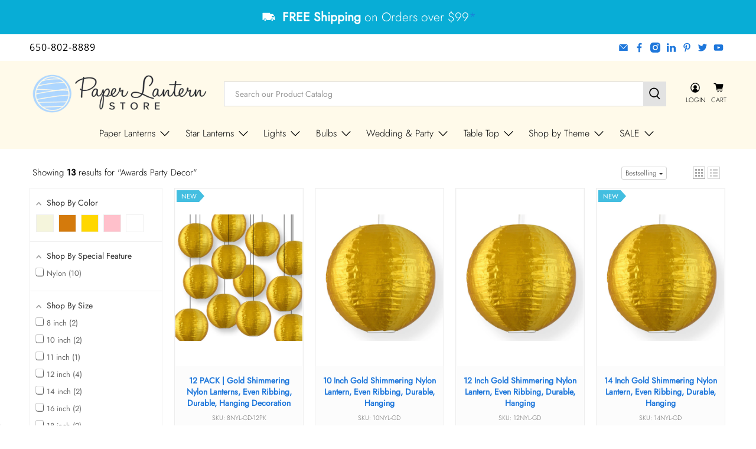

--- FILE ---
content_type: text/javascript;charset=UTF-8
request_url: https://searchserverapi.com/getresults?api_key=9L1e6I5v9L&q=&sortBy=sales_amount&sortOrder=desc&restrictBy%5Bshopify_market_catalogs%5D=18583420987&startIndex=0&maxResults=50&items=true&pages=true&categories=true&suggestions=true&queryCorrection=true&suggestionsMaxResults=3&pageStartIndex=0&pagesMaxResults=50&categoryStartIndex=0&categoriesMaxResults=24&facets=true&facetsShowUnavailableOptions=false&recentlyViewedProducts=&recentlyAddedToCartProducts=&recentlyPurchasedProducts=&ResultsTitleStrings=3&ResultsDescriptionStrings=0&collection=oscar-party-decor&timeZoneName=UTC&shouldSaveCollectionViewToAnalytics=true&output=jsonp&callback=jQuery37103444505410330929_1768456886432&_=1768456886433
body_size: 5961
content:
jQuery37103444505410330929_1768456886432({"totalItems":13,"startIndex":0,"itemsPerPage":50,"currentItemCount":13,"shopify_collection":{"collection_id":"171695243323","title":"Awards Party Decor","translations":"","products_sort":"best-selling","default_title":"Awards Party Decor"},"is_collection_mode":"true","suggestions":[],"items":[{"product_id":"7321084624955","original_product_id":"7321084624955","title":"12 PACK | Gold Shimmering Nylon Lanterns, Even Ribbing, Durable, Hanging Decoration","description":"","link":"\/collections\/oscar-party-decor\/products\/12-pack-gold-shimmering-nylon-lanterns-even-ribbing-durable-hanging-decoration","price":"21.0600","list_price":"48.3600","quantity":"1","product_code":"8NYL-GD-12PK","image_link":"https:\/\/cdn.shopify.com\/s\/files\/1\/0275\/5133\/4459\/files\/gold-12-unlit_large.jpg?v=1733445518","vendor":"Quasimoon","discount":"56","add_to_cart_id":"41909993635899","total_reviews":"1","reviews_average_score":"5","shopify_variants":[{"variant_id":"41909993603131","sku":"8NYL-GD-12PK","barcode":"","price":"21.0600","list_price":"48.3600","taxable":"1","options":{"Select Lantern Size":"8 inch"},"available":"0","search_variant_metafields_data":[],"filter_variant_metafields_data":[],"image_link":"","image_alt":"","quantity_total":"","link":"\/collections\/oscar-party-decor\/products\/12-pack-gold-shimmering-nylon-lanterns-even-ribbing-durable-hanging-decoration?variant=41909993603131"},{"variant_id":"41909993635899","sku":"10NYL-GD-12PK","barcode":"","price":"28.6200","list_price":"48.3600","taxable":"1","options":{"Select Lantern Size":"10 inch"},"available":"1","search_variant_metafields_data":[],"filter_variant_metafields_data":[],"image_link":"","image_alt":"","quantity_at_location_39813939259":"13","quantity_total":"13","link":"\/collections\/oscar-party-decor\/products\/12-pack-gold-shimmering-nylon-lanterns-even-ribbing-durable-hanging-decoration?variant=41909993635899"},{"variant_id":"41909993668667","sku":"12NYL-GD-12PK","barcode":"","price":"35.1000","list_price":"48.3600","taxable":"1","options":{"Select Lantern Size":"12 inch"},"available":"1","search_variant_metafields_data":[],"filter_variant_metafields_data":[],"image_link":"","image_alt":"","quantity_at_location_39813939259":"15","quantity_total":"15","link":"\/collections\/oscar-party-decor\/products\/12-pack-gold-shimmering-nylon-lanterns-even-ribbing-durable-hanging-decoration?variant=41909993668667"},{"variant_id":"41909993701435","sku":"14NYL-GD-12PK","barcode":"","price":"42.6600","list_price":"48.3600","taxable":"1","options":{"Select Lantern Size":"14 inch"},"available":"1","search_variant_metafields_data":[],"filter_variant_metafields_data":[],"image_link":"","image_alt":"","quantity_at_location_39813939259":"14","quantity_total":"14","link":"\/collections\/oscar-party-decor\/products\/12-pack-gold-shimmering-nylon-lanterns-even-ribbing-durable-hanging-decoration?variant=41909993701435"},{"variant_id":"41909993734203","sku":"16NYL-GD-12PK","barcode":"","price":"47.5200","list_price":"48.3600","taxable":"1","options":{"Select Lantern Size":"16 inch"},"available":"1","search_variant_metafields_data":[],"filter_variant_metafields_data":[],"image_link":"","image_alt":"","quantity_at_location_39813939259":"11","quantity_total":"11","link":"\/collections\/oscar-party-decor\/products\/12-pack-gold-shimmering-nylon-lanterns-even-ribbing-durable-hanging-decoration?variant=41909993734203"},{"variant_id":"41909993766971","sku":"18NYL-GD-12PK","barcode":"","price":"75.0600","list_price":"48.3600","taxable":"1","options":{"Select Lantern Size":"18 inch"},"available":"1","search_variant_metafields_data":[],"filter_variant_metafields_data":[],"image_link":"","image_alt":"","quantity_at_location_39813939259":"3","quantity_total":"3","link":"\/collections\/oscar-party-decor\/products\/12-pack-gold-shimmering-nylon-lanterns-even-ribbing-durable-hanging-decoration?variant=41909993766971"},{"variant_id":"41910436790331","sku":"20NYL-GD-12PK","barcode":"","price":"111.7800","list_price":"139.7200","taxable":"1","options":{"Select Lantern Size":"20 inch"},"available":"1","search_variant_metafields_data":[],"filter_variant_metafields_data":[],"image_link":"","image_alt":"","quantity_at_location_39813939259":"4","quantity_total":"4","link":"\/collections\/oscar-party-decor\/products\/12-pack-gold-shimmering-nylon-lanterns-even-ribbing-durable-hanging-decoration?variant=41910436790331"},{"variant_id":"41909993799739","sku":"24NYL-GD-12PK","barcode":"","price":"161.4600","list_price":"48.3600","taxable":"1","options":{"Select Lantern Size":"24 inch"},"available":"1","search_variant_metafields_data":[],"filter_variant_metafields_data":[],"image_link":"","image_alt":"","quantity_at_location_39813939259":"3","quantity_total":"3","link":"\/collections\/oscar-party-decor\/products\/12-pack-gold-shimmering-nylon-lanterns-even-ribbing-durable-hanging-decoration?variant=41909993799739"}],"shopify_images":["https:\/\/cdn.shopify.com\/s\/files\/1\/0275\/5133\/4459\/files\/gold-12-unlit_large.jpg?v=1733445518","https:\/\/cdn.shopify.com\/s\/files\/1\/0275\/5133\/4459\/files\/gold-12-lit_large.jpg?v=1733445525","https:\/\/cdn.shopify.com\/s\/files\/1\/0275\/5133\/4459\/files\/gold-nylon-unlit_dc0fcddb-49d3-4fb7-ab52-c5c07df2bce1_large.jpg?v=1733447166","https:\/\/cdn.shopify.com\/s\/files\/1\/0275\/5133\/4459\/files\/gold-nylon-lit_e740d0af-3243-4913-80f4-2e1499f637ee_large.jpg?v=1733447166","https:\/\/cdn.shopify.com\/s\/files\/1\/0275\/5133\/4459\/files\/gold-nylon-virtual-unlit_9a8322ce-8fb5-465a-b07a-c250b1818172_large.jpg?v=1733447171"],"shopify_images_alt":["","","","",""],"tags":"10-inch[:ATTR:]12-inch[:ATTR:]12-Pack[:ATTR:]14-inch[:ATTR:]16-inch[:ATTR:]18-inch[:ATTR:]20-inch[:ATTR:]24-inch[:ATTR:]8-inch[:ATTR:]Active[:ATTR:]availableonline[:ATTR:]Beige[:ATTR:]Beige \/ Ivory[:ATTR:]bulk-packs[:ATTR:]bulk-paper-lanterns[:ATTR:]CNY[:ATTR:]EBAY8001[:ATTR:]Gold[:ATTR:]Gold Metallic[:ATTR:]mardi-gras[:ATTR:]NEW[:ATTR:]New Arrivals[:ATTR:]Non-Bulky Items[:ATTR:]Nylon Lantern[:ATTR:]nylon-party-packs[:ATTR:]oscar-party-decor[:ATTR:]OTC[:ATTR:]party-packs-assorted-combo-cluster[:ATTR:]Retail Friendly - Hanging[:ATTR:]Same-Color Party Packs[:ATTR:]same-color-lantern-party-packs[:ATTR:]Shop By Color - Gold[:ATTR:]Shop By Color - Gold Lanterns[:ATTR:]Shop By Color Family - Gold[:ATTR:]Shop By Ribbing - Even Ribbing[:ATTR:]Shop By Size - 10 inch[:ATTR:]Shop By Size - 12 inch[:ATTR:]Shop By Size - 14 inch[:ATTR:]Shop By Size - 16 inch[:ATTR:]Shop By Size - 18 inch[:ATTR:]Shop By Size - 20 inch[:ATTR:]Shop By Size - 24 inch[:ATTR:]Shop By Size - 8 inch[:ATTR:]Shop By Special Feature - Nylon[:ATTR:]Silk\/Nylon[:ATTR:]T1-Lanterns[:ATTR:]WEIGHT:2LB-3LB[:ATTR:]YEARENDCLEARANCE","variant_skus":"18NYL-GD-12PK[:ATTR:]24NYL-GD-12PK[:ATTR:]16NYL-GD-12PK[:ATTR:]8NYL-GD-12PK[:ATTR:]14NYL-GD-12PK[:ATTR:]20NYL-GD-12PK[:ATTR:]12NYL-GD-12PK[:ATTR:]10NYL-GD-12PK","quantity_total":"63"},{"product_id":"7320852561979","original_product_id":"7320852561979","title":"10 Inch Gold Shimmering Nylon Lantern, Even Ribbing, Durable, Hanging","description":"","link":"\/collections\/oscar-party-decor\/products\/10-inch-gold-shimmering-nylon-lantern-parallel-ribbing-durable-hanging","price":"2.6500","list_price":"0.0000","quantity":"1","product_code":"10NYL-GD","image_link":"https:\/\/cdn.shopify.com\/s\/files\/1\/0275\/5133\/4459\/files\/gold-nylon-unlit_0e4df0f6-265c-422b-a665-6ed9ffca43a2_large.jpg?v=1733304321","vendor":"Quasimoon","discount":"0","add_to_cart_id":"41907407061051","total_reviews":"1","reviews_average_score":"5","shopify_variants":[{"variant_id":"41907407061051","sku":"10NYL-GD","barcode":"666186187913","price":"2.6500","list_price":"0.0000","taxable":"1","options":{"Title":"Default Title"},"available":"1","search_variant_metafields_data":[],"filter_variant_metafields_data":[],"image_link":"","image_alt":"","quantity_at_location_39813939259":"165","quantity_total":"165","link":"\/collections\/oscar-party-decor\/products\/10-inch-gold-shimmering-nylon-lantern-parallel-ribbing-durable-hanging?variant=41907407061051"}],"shopify_images":["https:\/\/cdn.shopify.com\/s\/files\/1\/0275\/5133\/4459\/files\/gold-nylon-unlit_0e4df0f6-265c-422b-a665-6ed9ffca43a2_large.jpg?v=1733304321","https:\/\/cdn.shopify.com\/s\/files\/1\/0275\/5133\/4459\/files\/goldnylonlit1_4687e5b9-1453-47ee-9774-7db4036a20ad_large.jpg?v=1733274835","https:\/\/cdn.shopify.com\/s\/files\/1\/0275\/5133\/4459\/files\/goldnylonlit2_25c43df6-1b4c-4004-9d2d-8929babd536f_large.jpg?v=1733274835","https:\/\/cdn.shopify.com\/s\/files\/1\/0275\/5133\/4459\/files\/gold-nylon-lit_c103be46-5982-4ed9-8732-e12e06965832_large.jpg?v=1733304321","https:\/\/cdn.shopify.com\/s\/files\/1\/0275\/5133\/4459\/files\/gold-nylon-virtual-unlit_06fab4ca-d464-45bc-baee-8e6e6fc5ff2a_large.jpg?v=1733304321","https:\/\/cdn.shopify.com\/s\/files\/1\/0275\/5133\/4459\/files\/gold-nylon-virtual_f6ec4ca9-8e23-41b8-9339-e08ee19d1d97_large.jpg?v=1733304321"],"shopify_images_alt":["","","","","",""],"tags":"Active[:ATTR:]anniversary-party[:ATTR:]chinese-new-year[:ATTR:]CNY[:ATTR:]Even Ribbing Lantern[:ATTR:]fall-seasonal-decorations[:ATTR:]Gold[:ATTR:]Gold Metallic[:ATTR:]gold silver nylons[:ATTR:]graduation-party-decoration[:ATTR:]mardi-gras[:ATTR:]NEW[:ATTR:]New Year[:ATTR:]newgoldnylon[:ATTR:]Non-Bulky Items[:ATTR:]NONBFCM2[:ATTR:]Nylon Lantern[:ATTR:]oscar-party-decor[:ATTR:]OTC[:ATTR:]Primary SKU[:ATTR:]Regular[:ATTR:]Retail Friendly - Hanging[:ATTR:]Shop By Color - Gold[:ATTR:]Shop By Color - Gold Lanterns[:ATTR:]Shop By Color Family - Gold[:ATTR:]Shop By Ribbing - Even Ribbing[:ATTR:]Shop By Size - 10 inch[:ATTR:]Shop By Special Feature - Nylon[:ATTR:]Silk\/Nylon[:ATTR:]T1-Lanterns[:ATTR:]WEIGHT:0-.71[:ATTR:]YEARENDCLEARANCE","variant_skus":"10NYL-GD","quantity_total":"165"},{"product_id":"7320852594747","original_product_id":"7320852594747","title":"12 Inch Gold Shimmering Nylon Lantern, Even Ribbing, Durable, Hanging","description":"","link":"\/collections\/oscar-party-decor\/products\/12-inch-gold-shimmering-nylon-lantern-parallel-ribbing-durable-hanging","price":"3.2500","list_price":"0.0000","quantity":"1","product_code":"12NYL-GD","image_link":"https:\/\/cdn.shopify.com\/s\/files\/1\/0275\/5133\/4459\/files\/gold-nylon-unlit_f4d7997f-a487-497c-8a04-6764ceefe214_large.jpg?v=1733304290","vendor":"Quasimoon","discount":"0","add_to_cart_id":"41907407093819","total_reviews":"0","reviews_average_score":"0","shopify_variants":[{"variant_id":"41907407093819","sku":"12NYL-GD","barcode":"666186187920","price":"3.2500","list_price":"0.0000","taxable":"1","options":{"Title":"Default Title"},"available":"1","search_variant_metafields_data":[],"filter_variant_metafields_data":[],"image_link":"","image_alt":"","quantity_at_location_39813939259":"182","quantity_total":"182","link":"\/collections\/oscar-party-decor\/products\/12-inch-gold-shimmering-nylon-lantern-parallel-ribbing-durable-hanging?variant=41907407093819"}],"shopify_images":["https:\/\/cdn.shopify.com\/s\/files\/1\/0275\/5133\/4459\/files\/gold-nylon-unlit_f4d7997f-a487-497c-8a04-6764ceefe214_large.jpg?v=1733304290","https:\/\/cdn.shopify.com\/s\/files\/1\/0275\/5133\/4459\/files\/goldnylonlit1_ac690fdb-7648-46f3-895d-20b7206aeed2_large.jpg?v=1733274823","https:\/\/cdn.shopify.com\/s\/files\/1\/0275\/5133\/4459\/files\/goldnylonlit2_da48de13-48db-4bd0-b99d-58c652c02d25_large.jpg?v=1733274824","https:\/\/cdn.shopify.com\/s\/files\/1\/0275\/5133\/4459\/files\/gold-nylon-lit_272e2060-59d1-4092-9c52-e45802ae88eb_large.jpg?v=1733304290","https:\/\/cdn.shopify.com\/s\/files\/1\/0275\/5133\/4459\/files\/gold-nylon-virtual-unlit_d9b82698-1826-4e6c-848d-bf34c6221fd8_large.jpg?v=1733304290","https:\/\/cdn.shopify.com\/s\/files\/1\/0275\/5133\/4459\/files\/gold-nylon-virtual_4e7a1faa-980d-44bf-ba79-8196ef0264a9_large.jpg?v=1733304290"],"shopify_images_alt":["","","","","",""],"tags":"Active[:ATTR:]anniversary-party[:ATTR:]chinese-new-year[:ATTR:]CNY[:ATTR:]Even Ribbing Lantern[:ATTR:]fall-seasonal-decorations[:ATTR:]Gold[:ATTR:]Gold Metallic[:ATTR:]gold silver nylons[:ATTR:]graduation-party-decoration[:ATTR:]mardi-gras[:ATTR:]NEW[:ATTR:]New Year[:ATTR:]newgoldnylon[:ATTR:]Non-Bulky Items[:ATTR:]NONBFCM2[:ATTR:]Nylon Lantern[:ATTR:]oscar-party-decor[:ATTR:]OTC[:ATTR:]Primary SKU[:ATTR:]Regular[:ATTR:]Retail Friendly - Hanging[:ATTR:]Shop By Color - Gold[:ATTR:]Shop By Color - Gold Lanterns[:ATTR:]Shop By Color Family - Gold[:ATTR:]Shop By Ribbing - Even Ribbing[:ATTR:]Shop By Size - 12 inch[:ATTR:]Shop By Special Feature - Nylon[:ATTR:]Silk\/Nylon[:ATTR:]T1-Lanterns[:ATTR:]WEIGHT:0-.71[:ATTR:]YEARENDCLEARANCE","variant_skus":"12NYL-GD","quantity_total":"182"},{"product_id":"7320852627515","original_product_id":"7320852627515","title":"14 Inch Gold Shimmering Nylon Lantern, Even Ribbing, Durable, Hanging","description":"","link":"\/collections\/oscar-party-decor\/products\/14-inch-gold-shimmering-nylon-lantern-parallel-ribbing-durable-hanging","price":"3.9500","list_price":"0.0000","quantity":"1","product_code":"14NYL-GD","image_link":"https:\/\/cdn.shopify.com\/s\/files\/1\/0275\/5133\/4459\/files\/gold-nylon-unlit_407d8bd5-50a4-4756-99cf-2069c8d6c3fd_large.jpg?v=1733304259","vendor":"Quasimoon","discount":"0","add_to_cart_id":"41907407159355","total_reviews":"0","reviews_average_score":"0","shopify_variants":[{"variant_id":"41907407159355","sku":"14NYL-GD","barcode":"666186187937","price":"3.9500","list_price":"0.0000","taxable":"1","options":{"Title":"Default Title"},"available":"1","search_variant_metafields_data":[],"filter_variant_metafields_data":[],"image_link":"","image_alt":"","quantity_at_location_39813939259":"177","quantity_total":"177","link":"\/collections\/oscar-party-decor\/products\/14-inch-gold-shimmering-nylon-lantern-parallel-ribbing-durable-hanging?variant=41907407159355"}],"shopify_images":["https:\/\/cdn.shopify.com\/s\/files\/1\/0275\/5133\/4459\/files\/gold-nylon-unlit_407d8bd5-50a4-4756-99cf-2069c8d6c3fd_large.jpg?v=1733304259","https:\/\/cdn.shopify.com\/s\/files\/1\/0275\/5133\/4459\/files\/goldnylonlit1_1bfab821-3cff-45c7-80eb-04ba6e36d074_large.jpg?v=1733274813","https:\/\/cdn.shopify.com\/s\/files\/1\/0275\/5133\/4459\/files\/goldnylonlit2_db173b2c-43a0-48f1-816c-8e767996a859_large.jpg?v=1733274813","https:\/\/cdn.shopify.com\/s\/files\/1\/0275\/5133\/4459\/files\/gold-nylon-lit_1e1646f0-79a4-461d-af97-c7e87e4f7e09_large.jpg?v=1733304259","https:\/\/cdn.shopify.com\/s\/files\/1\/0275\/5133\/4459\/files\/gold-nylon-virtual-unlit_87f8cbf5-3cae-42c5-a351-6b14aeeb2a14_large.jpg?v=1733304259","https:\/\/cdn.shopify.com\/s\/files\/1\/0275\/5133\/4459\/files\/gold-nylon-virtual_c810d754-7172-4af3-a509-61a40d9f92ea_large.jpg?v=1733304260"],"shopify_images_alt":["","","","","",""],"tags":"Active[:ATTR:]anniversary-party[:ATTR:]chinese-new-year[:ATTR:]CNY[:ATTR:]Even Ribbing Lantern[:ATTR:]fall-seasonal-decorations[:ATTR:]Gold[:ATTR:]Gold Metallic[:ATTR:]gold silver nylons[:ATTR:]graduation-party-decoration[:ATTR:]mardi-gras[:ATTR:]NEW[:ATTR:]New Arrivals[:ATTR:]New Year[:ATTR:]newgoldnylon[:ATTR:]Non-Bulky Items[:ATTR:]NONBFCM2[:ATTR:]Nylon Lantern[:ATTR:]oscar-party-decor[:ATTR:]OTC[:ATTR:]Primary SKU[:ATTR:]Regular[:ATTR:]Retail Friendly - Hanging[:ATTR:]Shop By Color - Gold[:ATTR:]Shop By Color - Gold Lanterns[:ATTR:]Shop By Color Family - Gold[:ATTR:]Shop By Ribbing - Even Ribbing[:ATTR:]Shop By Size - 14 inch[:ATTR:]Shop By Special Feature - Nylon[:ATTR:]Silk\/Nylon[:ATTR:]T1-Lanterns[:ATTR:]WEIGHT:0-.71[:ATTR:]YEARENDCLEARANCE","variant_skus":"14NYL-GD","quantity_total":"177"},{"product_id":"7320852758587","original_product_id":"7320852758587","title":"20 Inch Gold Shimmering Nylon Lantern, Even Ribbing, Durable, Hanging","description":"","link":"\/collections\/oscar-party-decor\/products\/20-inch-gold-shimmering-nylon-lantern-parallel-ribbing-durable-hanging","price":"10.3500","list_price":"0.0000","quantity":"1","product_code":"20NYL-GD","image_link":"https:\/\/cdn.shopify.com\/s\/files\/1\/0275\/5133\/4459\/files\/gold-nylon-unlit_a023daad-c21a-410e-b802-8d5d2ac01e6b_large.jpg?v=1733304073","vendor":"Quasimoon","discount":"0","add_to_cart_id":"41907407290427","total_reviews":"0","reviews_average_score":"0","shopify_variants":[{"variant_id":"41907407290427","sku":"20NYL-GD","barcode":"666186187968","price":"10.3500","list_price":"0.0000","taxable":"1","options":{"Title":"Default Title"},"available":"1","search_variant_metafields_data":[],"filter_variant_metafields_data":[],"image_link":"","image_alt":"","quantity_at_location_39813939259":"50","quantity_total":"50","link":"\/collections\/oscar-party-decor\/products\/20-inch-gold-shimmering-nylon-lantern-parallel-ribbing-durable-hanging?variant=41907407290427"}],"shopify_images":["https:\/\/cdn.shopify.com\/s\/files\/1\/0275\/5133\/4459\/files\/gold-nylon-unlit_a023daad-c21a-410e-b802-8d5d2ac01e6b_large.jpg?v=1733304073","https:\/\/cdn.shopify.com\/s\/files\/1\/0275\/5133\/4459\/files\/goldnylonlit1_4968d127-e3dc-4853-8723-96395b368987_large.jpg?v=1733274704","https:\/\/cdn.shopify.com\/s\/files\/1\/0275\/5133\/4459\/files\/goldnylonlit2_8630d9b4-c784-482e-8486-40e29204f45d_large.jpg?v=1733274704","https:\/\/cdn.shopify.com\/s\/files\/1\/0275\/5133\/4459\/files\/gold-nylon-lit_1bce5518-e630-4b05-ab67-3dfd51744bbb_large.jpg?v=1733304073","https:\/\/cdn.shopify.com\/s\/files\/1\/0275\/5133\/4459\/files\/gold-nylon-virtual-unlit_6e9ba26e-baf6-4958-8070-c711b89c36cd_large.jpg?v=1733304073","https:\/\/cdn.shopify.com\/s\/files\/1\/0275\/5133\/4459\/files\/gold-nylon-virtual_ff54b8c7-317c-429f-b21d-56e2c26b4450_large.jpg?v=1733304074"],"shopify_images_alt":["","","","","",""],"tags":"Active[:ATTR:]anniversary-party[:ATTR:]chinese-new-year[:ATTR:]CNY[:ATTR:]Even Ribbing Lantern[:ATTR:]fall-seasonal-decorations[:ATTR:]Gold[:ATTR:]Gold Metallic[:ATTR:]gold silver nylons[:ATTR:]graduation-party-decoration[:ATTR:]mardi-gras[:ATTR:]NEW[:ATTR:]New Year[:ATTR:]newgoldnylon[:ATTR:]Non-Bulky Items[:ATTR:]NONBFCM2[:ATTR:]Nylon Lantern[:ATTR:]oscar-party-decor[:ATTR:]OTC[:ATTR:]Primary SKU[:ATTR:]Regular[:ATTR:]Retail Friendly - Hanging[:ATTR:]Shop By Color - Gold[:ATTR:]Shop By Color - Gold Lanterns[:ATTR:]Shop By Color Family - Gold[:ATTR:]Shop By Ribbing - Even Ribbing[:ATTR:]Shop By Size - 20 inch[:ATTR:]Shop By Special Feature - Nylon[:ATTR:]Silk\/Nylon[:ATTR:]T1-Lanterns[:ATTR:]WEIGHT:0-.71[:ATTR:]YEARENDCLEARANCE","variant_skus":"20NYL-GD","quantity_total":"50"},{"product_id":"4699259437115","original_product_id":"4699259437115","title":"BLOWOUT Chevron Sequin Table Runner - Champagne & White (12 x 108)","description":"","link":"\/collections\/oscar-party-decor\/products\/chevron-sequin-table-runner-champagne","price":"8.8000","list_price":"23.4000","quantity":"1","product_code":"TBLRNSCV-WHGD","image_link":"https:\/\/cdn.shopify.com\/s\/files\/1\/0275\/5133\/4459\/products\/TBLRNSCV-WHGD-chevron-sequin-table-runner-square_26963313-9e63-4a5b-a43a-088edb5cf831_large.jpg?v=1749830344","vendor":"Quasimoon","discount":"62","add_to_cart_id":"32947438747707","total_reviews":"15","reviews_average_score":"4.7","shopify_variants":[{"variant_id":"32947438747707","sku":"TBLRNSCV-WHGD","barcode":"799928461252","price":"8.8000","list_price":"23.4000","taxable":"1","options":{"Title":"Default Title"},"available":"1","search_variant_metafields_data":[],"filter_variant_metafields_data":[],"image_link":"","image_alt":"","quantity_at_location_39813939259":"167","quantity_total":"167","link":"\/collections\/oscar-party-decor\/products\/chevron-sequin-table-runner-champagne?variant=32947438747707"}],"shopify_images":["https:\/\/cdn.shopify.com\/s\/files\/1\/0275\/5133\/4459\/products\/TBLRNSCV-WHGD-chevron-sequin-table-runner-square_26963313-9e63-4a5b-a43a-088edb5cf831_large.jpg?v=1749830344"],"shopify_images_alt":["Chevron Sequin Table Runner - Champagne & White (12 x 108) - PaperLanternStore.com - Paper Lanterns, Decor, Party Lights & More"],"tags":"12 x 108-inch[:ATTR:]Active[:ATTR:]anniversary-party[:ATTR:]availableonline[:ATTR:]BF2024[:ATTR:]BLOWOUT[:ATTR:]bridal-shower-decoration[:ATTR:]Customizable[:ATTR:]Cyber Monday Deals[:ATTR:]Gold[:ATTR:]Hand-Crafted[:ATTR:]holiday-decorations[:ATTR:]holiday-gifts[:ATTR:]new-years-sale[:ATTR:]NOBULKNOBUNDLE[:ATTR:]Non-Bulky Items[:ATTR:]NONBFCM[:ATTR:]NONBFCM2[:ATTR:]NOREVIEW[:ATTR:]OLDB1G1Free[:ATTR:]oscar-party-decor[:ATTR:]Outdoor Use[:ATTR:]Primary SKU[:ATTR:]Regular[:ATTR:]sale[:ATTR:]Sequin[:ATTR:]sequin-table-runners[:ATTR:]Shop By Color - Champagne[:ATTR:]Shop By Color - White[:ATTR:]Shop By Color Family - Beige Ivory[:ATTR:]Shop By Color Family - White[:ATTR:]Shop By Size - 12 inch[:ATTR:]Shop By Size - `9 FT[:ATTR:]Shop By Special Deals - Cyber Monday Deals[:ATTR:]T1-TableTop[:ATTR:]Table Runner[:ATTR:]Table Runners[:ATTR:]WEIGHT:0-.71[:ATTR:]yearend24[:ATTR:]yearend25[:ATTR:]YEARENDCLEARANCE","variant_skus":"TBLRNSCV-WHGD","quantity_total":"167"},{"product_id":"7320852725819","original_product_id":"7320852725819","title":"18 Inch Gold Shimmering Nylon Lantern, Even Ribbing, Durable, Hanging","description":"","link":"\/collections\/oscar-party-decor\/products\/18-inch-gold-shimmering-nylon-lantern-parallel-ribbing-durable-hanging","price":"6.9500","list_price":"0.0000","quantity":"1","product_code":"18NYL-GD","image_link":"https:\/\/cdn.shopify.com\/s\/files\/1\/0275\/5133\/4459\/files\/gold-nylon-unlit_2b2d4b05-68f6-43dd-afbb-4be69a7f717b_large.jpg?v=1733304097","vendor":"Quasimoon","discount":"0","add_to_cart_id":"41907407257659","total_reviews":"1","reviews_average_score":"5","shopify_variants":[{"variant_id":"41907407257659","sku":"18NYL-GD","barcode":"666186187951","price":"6.9500","list_price":"0.0000","taxable":"1","options":{"Title":"Default Title"},"available":"1","search_variant_metafields_data":[],"filter_variant_metafields_data":[],"image_link":"","image_alt":"","quantity_at_location_39813939259":"41","quantity_total":"41","link":"\/collections\/oscar-party-decor\/products\/18-inch-gold-shimmering-nylon-lantern-parallel-ribbing-durable-hanging?variant=41907407257659"}],"shopify_images":["https:\/\/cdn.shopify.com\/s\/files\/1\/0275\/5133\/4459\/files\/gold-nylon-unlit_2b2d4b05-68f6-43dd-afbb-4be69a7f717b_large.jpg?v=1733304097","https:\/\/cdn.shopify.com\/s\/files\/1\/0275\/5133\/4459\/files\/goldnylonlit1_44fb6066-bbce-4932-8097-af126afdc817_large.jpg?v=1733274717","https:\/\/cdn.shopify.com\/s\/files\/1\/0275\/5133\/4459\/files\/goldnylonlit2_0dd3b75a-3360-4be3-96f0-eda10f9974f9_large.jpg?v=1733274717","https:\/\/cdn.shopify.com\/s\/files\/1\/0275\/5133\/4459\/files\/gold-nylon-lit_c37185ef-a75d-4067-9a19-229e0b6b6e5f_large.jpg?v=1733304097","https:\/\/cdn.shopify.com\/s\/files\/1\/0275\/5133\/4459\/files\/gold-nylon-virtual-unlit_bfc26547-0c95-4132-8b02-ebbce28615ee_large.jpg?v=1733304097","https:\/\/cdn.shopify.com\/s\/files\/1\/0275\/5133\/4459\/files\/gold-nylon-virtual_e8e1fa1f-891c-4082-9bdc-2f4a251511d9_large.jpg?v=1733304097"],"shopify_images_alt":["","","","","",""],"tags":"Active[:ATTR:]anniversary-party[:ATTR:]chinese-new-year[:ATTR:]CNY[:ATTR:]Even Ribbing Lantern[:ATTR:]fall-seasonal-decorations[:ATTR:]Gold[:ATTR:]Gold Metallic[:ATTR:]gold silver nylons[:ATTR:]graduation-party-decoration[:ATTR:]mardi-gras[:ATTR:]NEW[:ATTR:]New Year[:ATTR:]newgoldnylon[:ATTR:]Non-Bulky Items[:ATTR:]NONBFCM2[:ATTR:]Nylon Lantern[:ATTR:]oscar-party-decor[:ATTR:]OTC[:ATTR:]Primary SKU[:ATTR:]Regular[:ATTR:]Retail Friendly - Hanging[:ATTR:]Shop By Color - Gold[:ATTR:]Shop By Color - Gold Lanterns[:ATTR:]Shop By Color Family - Gold[:ATTR:]Shop By Ribbing - Even Ribbing[:ATTR:]Shop By Size - 18 inch[:ATTR:]Shop By Special Feature - Nylon[:ATTR:]Silk\/Nylon[:ATTR:]T1-Lanterns[:ATTR:]WEIGHT:0-.71[:ATTR:]YEARENDCLEARANCE","variant_skus":"18NYL-GD","quantity_total":"41"},{"product_id":"7320852791355","original_product_id":"7320852791355","title":"24 Inch Gold Shimmering Nylon Lantern, Even Ribbing, Durable, Hanging","description":"","link":"\/collections\/oscar-party-decor\/products\/24-inch-gold-shimmering-nylon-lantern-parallel-ribbing-durable-hanging","price":"14.9500","list_price":"0.0000","quantity":"1","product_code":"24NYL-GD","image_link":"https:\/\/cdn.shopify.com\/s\/files\/1\/0275\/5133\/4459\/files\/gold-nylon-unlit_7185de52-8dae-4257-accd-ced2d3450c75_large.jpg?v=1733304040","vendor":"Quasimoon","discount":"0","add_to_cart_id":"41907407323195","total_reviews":"1","reviews_average_score":"5","shopify_variants":[{"variant_id":"41907407323195","sku":"24NYL-GD","barcode":"666186187975","price":"14.9500","list_price":"0.0000","taxable":"1","options":{"Title":"Default Title"},"available":"1","search_variant_metafields_data":[],"filter_variant_metafields_data":[],"image_link":"","image_alt":"","quantity_at_location_39813939259":"40","quantity_total":"40","link":"\/collections\/oscar-party-decor\/products\/24-inch-gold-shimmering-nylon-lantern-parallel-ribbing-durable-hanging?variant=41907407323195"}],"shopify_images":["https:\/\/cdn.shopify.com\/s\/files\/1\/0275\/5133\/4459\/files\/gold-nylon-unlit_7185de52-8dae-4257-accd-ced2d3450c75_large.jpg?v=1733304040","https:\/\/cdn.shopify.com\/s\/files\/1\/0275\/5133\/4459\/files\/goldnylonlit1_b4dfdfc6-0b9a-40c4-8e2d-25955d13a2c9_large.jpg?v=1733274692","https:\/\/cdn.shopify.com\/s\/files\/1\/0275\/5133\/4459\/files\/goldnylonlit2_7fc077ec-da83-4a9e-97fc-0a1e59115686_large.jpg?v=1733274692","https:\/\/cdn.shopify.com\/s\/files\/1\/0275\/5133\/4459\/files\/gold-nylon-lit_d35c62ee-a9f6-4db8-9603-512738934790_large.jpg?v=1733304040","https:\/\/cdn.shopify.com\/s\/files\/1\/0275\/5133\/4459\/files\/gold-nylon-virtual-unlit_4ac3d14c-5e3d-4596-b949-be9656333815_large.jpg?v=1733304040","https:\/\/cdn.shopify.com\/s\/files\/1\/0275\/5133\/4459\/files\/gold-nylon-virtual_904344a3-1003-4709-8bcf-52df9d9dfbd5_large.jpg?v=1733304041"],"shopify_images_alt":["","","","","",""],"tags":"Active[:ATTR:]anniversary-party[:ATTR:]Bulky[:ATTR:]chinese-new-year[:ATTR:]CNY[:ATTR:]Even Ribbing Lantern[:ATTR:]fall-seasonal-decorations[:ATTR:]Gold[:ATTR:]Gold Metallic[:ATTR:]gold silver nylons[:ATTR:]graduation-party-decoration[:ATTR:]mardi-gras[:ATTR:]NEW[:ATTR:]New Year[:ATTR:]newgoldnylon[:ATTR:]Non-Bulky Items[:ATTR:]NONBFCM2[:ATTR:]Nylon Lantern[:ATTR:]oscar-party-decor[:ATTR:]OTC[:ATTR:]Primary SKU[:ATTR:]Regular[:ATTR:]Retail Friendly - Hanging[:ATTR:]Shop By Color - Gold[:ATTR:]Shop By Color - Gold Lanterns[:ATTR:]Shop By Color Family - Gold[:ATTR:]Shop By Ribbing - Even Ribbing[:ATTR:]Shop By Size - 24 inch[:ATTR:]Shop By Special Feature - Nylon[:ATTR:]Silk\/Nylon[:ATTR:]T1-Lanterns[:ATTR:]WEIGHT:0-.71[:ATTR:]YEARENDCLEARANCE","variant_skus":"24NYL-GD","quantity_total":"40"},{"product_id":"4699260158011","original_product_id":"4699260158011","title":"BLOWOUT Chevron Sequin Table Runner - Copper Pink & White (12 x 108)","description":"","link":"\/collections\/oscar-party-decor\/products\/chevron-sequin-table-runner-pink","price":"9.8500","list_price":"30.1000","quantity":"1","product_code":"TBLRNSCV-WHPK","image_link":"https:\/\/cdn.shopify.com\/s\/files\/1\/0275\/5133\/4459\/products\/chevron-sequin-table-runner-pink_73ec8c21-9c75-4ded-9536-35c1e60922c6_large.jpg?v=1749830343","vendor":"Quasimoon","discount":"67","add_to_cart_id":"32947445104699","total_reviews":"14","reviews_average_score":"4.6","shopify_variants":[{"variant_id":"32947445104699","sku":"TBLRNSCV-WHPK","barcode":"799928461269","price":"9.8500","list_price":"30.1000","taxable":"1","options":{"Title":"Default Title"},"available":"1","search_variant_metafields_data":[],"filter_variant_metafields_data":[],"image_link":"","image_alt":"","quantity_at_location_39813939259":"127","quantity_total":"127","link":"\/collections\/oscar-party-decor\/products\/chevron-sequin-table-runner-pink?variant=32947445104699"}],"shopify_images":["https:\/\/cdn.shopify.com\/s\/files\/1\/0275\/5133\/4459\/products\/chevron-sequin-table-runner-pink_73ec8c21-9c75-4ded-9536-35c1e60922c6_large.jpg?v=1749830343"],"shopify_images_alt":["Chevron Sequin Table Runner - Copper Pink & White (12 x 108) - PaperLanternStore.com - Paper Lanterns, Decor, Party Lights & More"],"tags":"12 x 108-inch[:ATTR:]Active[:ATTR:]availableonline[:ATTR:]baby-shower[:ATTR:]BLOWOUT[:ATTR:]bridal-shower-decoration[:ATTR:]bridal-shower-party[:ATTR:]bridal-shower-party-theme-decorations[:ATTR:]Clearance[:ATTR:]Customizable[:ATTR:]Cyber Monday Deals[:ATTR:]Hand-Crafted[:ATTR:]mothers-day-gifts[:ATTR:]NOBULKNOBUNDLE[:ATTR:]Non-Bulky Items[:ATTR:]NONBFCM[:ATTR:]NONBFCM2[:ATTR:]NOREVIEW[:ATTR:]OLDB2G1Free[:ATTR:]oscar-party-decor[:ATTR:]Outdoor Use[:ATTR:]Pink[:ATTR:]Primary SKU[:ATTR:]sale[:ATTR:]Sequin[:ATTR:]sequin-table-runners[:ATTR:]Shop By Color - Copper[:ATTR:]Shop By Color - Pink[:ATTR:]Shop By Color - White[:ATTR:]Shop By Color Family - Copper[:ATTR:]Shop by Color Family - Pink[:ATTR:]Shop By Color Family - White[:ATTR:]Shop By Size - 12 inch[:ATTR:]Shop By Size - `9 FT[:ATTR:]Shop By Special Deals - Cyber Monday Deals[:ATTR:]T1-TableTop[:ATTR:]Table Runner[:ATTR:]Table Runners[:ATTR:]wedding-party-decorations[:ATTR:]WEIGHT:.71-1LB[:ATTR:]yearend24[:ATTR:]yearend25[:ATTR:]YEARENDCLEARANCE","variant_skus":"TBLRNSCV-WHPK","quantity_total":"127"},{"product_id":"4699274084411","original_product_id":"4699274084411","title":"BLOWOUT 11.5\" Round Gold Foil Doily Placemats, Metallic (50 Pack)","description":"","link":"\/collections\/oscar-party-decor\/products\/12-round-gold-foil-doilies","price":"7.9300","list_price":"11.0500","quantity":"1","product_code":"12PADOI2-GD","image_link":"https:\/\/cdn.shopify.com\/s\/files\/1\/0275\/5133\/4459\/products\/12PADOI2-GD-gold-foil-doilies-wedding-events-square_64c2843b-907b-47ed-93c4-488ae19c6732_large.jpg?v=1749830340","vendor":"Quasimoon","discount":"28","add_to_cart_id":"32947499958331","total_reviews":"119","reviews_average_score":"4.9","shopify_variants":[{"variant_id":"32947499958331","sku":"12PADOI2-GD","barcode":"799928461665","price":"7.9300","list_price":"11.0500","taxable":"1","options":{"Title":"Default Title"},"available":"1","search_variant_metafields_data":[],"filter_variant_metafields_data":[],"image_link":"","image_alt":"","quantity_at_location_39813939259":"26","quantity_total":"26","link":"\/collections\/oscar-party-decor\/products\/12-round-gold-foil-doilies?variant=32947499958331"}],"shopify_images":["https:\/\/cdn.shopify.com\/s\/files\/1\/0275\/5133\/4459\/products\/12PADOI2-GD-gold-foil-doilies-wedding-events-square_64c2843b-907b-47ed-93c4-488ae19c6732_large.jpg?v=1749830340","https:\/\/cdn.shopify.com\/s\/files\/1\/0275\/5133\/4459\/products\/12-round-gold-foil-doilies_232cad1c-215b-48dc-9e0b-540b544d2a7f_large.jpg?v=1749830341","https:\/\/cdn.shopify.com\/s\/files\/1\/0275\/5133\/4459\/products\/12-round-gold-foil-doilies-image-1_deb10d62-a198-4124-917c-1e76adb0a3e1_large.jpg?v=1749830341","https:\/\/cdn.shopify.com\/s\/files\/1\/0275\/5133\/4459\/products\/12-round-gold-foil-doilies-image-2_ad14e146-4828-4363-b7fb-04f3f36ed3ef_large.jpg?v=1749830341","https:\/\/cdn.shopify.com\/s\/files\/1\/0275\/5133\/4459\/products\/12-round-gold-foil-doilies-image-3_d469020f-d1f8-48e0-ae5b-a984e3ccef19_large.jpg?v=1749830341","https:\/\/cdn.shopify.com\/s\/files\/1\/0275\/5133\/4459\/products\/12-round-gold-foil-doilies-image-4_4c38b77c-06e2-4e55-8ead-129e98a577fc_large.jpg?v=1749830341"],"shopify_images_alt":["11.5\" Round Gold Foil Doily Placemats, Metallic (50 Pack) - PaperLanternStore.com - Paper Lanterns, Decor, Party Lights & More","11.5\" Round Gold Foil Doily Placemats, Metallic (50 Pack) - PaperLanternStore.com - Paper Lanterns, Decor, Party Lights & More","11.5\" Round Gold Foil Doily Placemats, Metallic (50 Pack) - PaperLanternStore.com - Paper Lanterns, Decor, Party Lights & More","11.5\" Round Gold Foil Doily Placemats, Metallic (50 Pack) - PaperLanternStore.com - Paper Lanterns, Decor, Party Lights & More","11.5\" Round Gold Foil Doily Placemats, Metallic (50 Pack) - PaperLanternStore.com - Paper Lanterns, Decor, Party Lights & More","11.5\" Round Gold Foil Doily Placemats, Metallic (50 Pack) - PaperLanternStore.com - Paper Lanterns, Decor, Party Lights & More"],"tags":"11.5-inch[:ATTR:]50-Pack[:ATTR:]Active[:ATTR:]anniversary-party[:ATTR:]availableonline[:ATTR:]BLOWOUT[:ATTR:]Bulk Pack[:ATTR:]Cyber Monday Deals[:ATTR:]fall-decor-essentials[:ATTR:]fall-seasonal-decorations[:ATTR:]gifts[:ATTR:]Gold[:ATTR:]lace-doilies[:ATTR:]new-years-sale[:ATTR:]NOBULKNOBUNDLE[:ATTR:]Non-Bulky Items[:ATTR:]NONBFCM[:ATTR:]NONBFCM2[:ATTR:]oscar-party-decor[:ATTR:]Paper[:ATTR:]placemat-place-mat-dinnerware[:ATTR:]Primary SKU[:ATTR:]REGULAR[:ATTR:]Shop By Color - Gold[:ATTR:]Shop By Color Family - Gold[:ATTR:]Shop By Size - 11 inch[:ATTR:]Shop By Special Deals - Cyber Monday Deals[:ATTR:]st-patricks-day[:ATTR:]T1-TableTop[:ATTR:]thanksgiving-decoration[:ATTR:]valentines-day[:ATTR:]wedding-party-decorations[:ATTR:]WEIGHT:0-.71[:ATTR:]yearend24[:ATTR:]yearend25[:ATTR:]YEARENDCLEARANCE","variant_skus":"12PADOI2-GD","quantity_total":"26"},{"product_id":"7320852693051","original_product_id":"7320852693051","title":"16 Inch Gold Shimmering Nylon Lantern, Even Ribbing, Durable, Hanging","description":"","link":"\/collections\/oscar-party-decor\/products\/16-inch-gold-shimmering-nylon-lantern-parallel-ribbing-durable-hanging","price":"4.4000","list_price":"0.0000","quantity":"1","product_code":"16NYL-GD","image_link":"https:\/\/cdn.shopify.com\/s\/files\/1\/0275\/5133\/4459\/files\/gold-nylon-unlit_57824299-b8a4-4095-a636-4b73bd7b27a0_large.jpg?v=1733304223","vendor":"Quasimoon","discount":"0","add_to_cart_id":"41907407224891","total_reviews":"1","reviews_average_score":"5","shopify_variants":[{"variant_id":"41907407224891","sku":"16NYL-GD","barcode":"666186187944","price":"4.4000","list_price":"0.0000","taxable":"1","options":{"Title":"Default Title"},"available":"1","search_variant_metafields_data":[],"filter_variant_metafields_data":[],"image_link":"","image_alt":"","quantity_at_location_39813939259":"139","quantity_total":"139","link":"\/collections\/oscar-party-decor\/products\/16-inch-gold-shimmering-nylon-lantern-parallel-ribbing-durable-hanging?variant=41907407224891"}],"shopify_images":["https:\/\/cdn.shopify.com\/s\/files\/1\/0275\/5133\/4459\/files\/gold-nylon-unlit_57824299-b8a4-4095-a636-4b73bd7b27a0_large.jpg?v=1733304223","https:\/\/cdn.shopify.com\/s\/files\/1\/0275\/5133\/4459\/files\/goldnylonlit1_bc2ea375-9662-4915-a41e-a4fbc49e5a4a_large.jpg?v=1733274797","https:\/\/cdn.shopify.com\/s\/files\/1\/0275\/5133\/4459\/files\/goldnylonlit2_61b12be4-3d5a-4f81-9727-2627f77fffb1_large.jpg?v=1733274798","https:\/\/cdn.shopify.com\/s\/files\/1\/0275\/5133\/4459\/files\/gold-nylon-lit_fc95bca3-0a53-4394-82d6-9958c22c9d4f_large.jpg?v=1733304223","https:\/\/cdn.shopify.com\/s\/files\/1\/0275\/5133\/4459\/files\/gold-nylon-virtual-unlit_871958b9-e3b6-4fe1-b681-341b83ef47ad_large.jpg?v=1733304223","https:\/\/cdn.shopify.com\/s\/files\/1\/0275\/5133\/4459\/files\/gold-nylon-virtual_960f669b-9f2c-4b52-9c77-bcd04be9de8f_large.jpg?v=1733304223"],"shopify_images_alt":["","","","","",""],"tags":"Active[:ATTR:]anniversary-party[:ATTR:]chinese-new-year[:ATTR:]CNY[:ATTR:]Even Ribbing Lantern[:ATTR:]fall-seasonal-decorations[:ATTR:]Gold[:ATTR:]Gold Metallic[:ATTR:]gold silver nylons[:ATTR:]graduation-party-decoration[:ATTR:]mardi-gras[:ATTR:]NEW[:ATTR:]New Year[:ATTR:]newgoldnylon[:ATTR:]Non-Bulky Items[:ATTR:]NONBFCM2[:ATTR:]Nylon Lantern[:ATTR:]oscar-party-decor[:ATTR:]OTC[:ATTR:]Primary SKU[:ATTR:]Regular[:ATTR:]Retail Friendly - Hanging[:ATTR:]Shop By Color - Gold[:ATTR:]Shop By Color - Gold Lanterns[:ATTR:]Shop By Color Family - Gold[:ATTR:]Shop By Ribbing - Even Ribbing[:ATTR:]Shop By Size - 16 inch[:ATTR:]Shop By Special Feature - Nylon[:ATTR:]Silk\/Nylon[:ATTR:]T1-Lanterns[:ATTR:]WEIGHT:0-.71[:ATTR:]YEARENDCLEARANCE","variant_skus":"16NYL-GD","quantity_total":"139"},{"product_id":"7320852889659","original_product_id":"7320852889659","title":"Jumbo 30 Inch Gold Shimmering Nylon Lantern, Even Ribbing, Durable, Hanging","description":"","link":"\/collections\/oscar-party-decor\/products\/30-inch-gold-shimmering-nylon-lantern-parallel-ribbing-durable-hanging","price":"54.9500","list_price":"0.0000","quantity":"1","product_code":"30NYL-GD","image_link":"https:\/\/cdn.shopify.com\/s\/files\/1\/0275\/5133\/4459\/files\/gold-nylon-unlit_large.jpg?v=1733304008","vendor":"Quasimoon","discount":"0","add_to_cart_id":"41907407421499","total_reviews":"0","reviews_average_score":"0","shopify_variants":[{"variant_id":"41907407421499","sku":"30NYL-GD","barcode":"666186187982","price":"54.9500","list_price":"0.0000","taxable":"1","options":{"Title":"Default Title"},"available":"1","search_variant_metafields_data":[],"filter_variant_metafields_data":[],"image_link":"","image_alt":"","quantity_at_location_39813939259":"30","quantity_total":"30","link":"\/collections\/oscar-party-decor\/products\/30-inch-gold-shimmering-nylon-lantern-parallel-ribbing-durable-hanging?variant=41907407421499"}],"shopify_images":["https:\/\/cdn.shopify.com\/s\/files\/1\/0275\/5133\/4459\/files\/gold-nylon-unlit_large.jpg?v=1733304008","https:\/\/cdn.shopify.com\/s\/files\/1\/0275\/5133\/4459\/files\/goldnylonlit1_large.jpg?v=1733274676","https:\/\/cdn.shopify.com\/s\/files\/1\/0275\/5133\/4459\/files\/goldnylonlit2_large.jpg?v=1733274676","https:\/\/cdn.shopify.com\/s\/files\/1\/0275\/5133\/4459\/files\/gold-nylon-lit_large.jpg?v=1733304008","https:\/\/cdn.shopify.com\/s\/files\/1\/0275\/5133\/4459\/files\/gold-nylon-virtual-unlit_large.jpg?v=1733304008","https:\/\/cdn.shopify.com\/s\/files\/1\/0275\/5133\/4459\/files\/gold-nylon-virtual_large.jpg?v=1733304008"],"shopify_images_alt":["","","","","",""],"tags":"Active[:ATTR:]anniversary-party[:ATTR:]Bulky[:ATTR:]chinese-new-year[:ATTR:]CNY[:ATTR:]Even Ribbing Lantern[:ATTR:]fall-seasonal-decorations[:ATTR:]Gold[:ATTR:]Gold Metallic[:ATTR:]gold silver nylons[:ATTR:]graduation-party-decoration[:ATTR:]mardi-gras[:ATTR:]NEW[:ATTR:]New Year[:ATTR:]newgoldnylon[:ATTR:]Non-Bulky Items[:ATTR:]NONBFCM2[:ATTR:]Nylon Lantern[:ATTR:]oscar-party-decor[:ATTR:]OTC[:ATTR:]Primary SKU[:ATTR:]Regular[:ATTR:]Retail Friendly - Hanging[:ATTR:]Shop By Color - Gold[:ATTR:]Shop By Color - Gold Lanterns[:ATTR:]Shop By Color Family - Gold[:ATTR:]Shop By Ribbing - Even Ribbing[:ATTR:]Shop By Size - 30 inch[:ATTR:]Shop By Special Feature - Nylon[:ATTR:]Silk\/Nylon[:ATTR:]T1-Lanterns[:ATTR:]WEIGHT:0-.71[:ATTR:]YEARENDCLEARANCE","variant_skus":"30NYL-GD","quantity_total":"30"},{"product_id":"7320847515707","original_product_id":"7320847515707","title":"8 Inch Gold Shimmering Nylon Lantern, Even Ribbing, Durable, Hanging","description":"","link":"\/collections\/oscar-party-decor\/products\/8-inch-gold-shimmering-nylon-lantern-parallel-ribbing-durable-hanging","price":"1.9500","list_price":"0.0000","quantity":"0","product_code":"8NYL-GD","image_link":"https:\/\/cdn.shopify.com\/s\/files\/1\/0275\/5133\/4459\/files\/gold-nylon-unlit_e39ecfc4-8346-4df8-ac0d-ae755315ddee_large.jpg?v=1733304351","vendor":"Quasimoon","discount":"0","add_to_cart_id":"41907362922555","total_reviews":"0","reviews_average_score":"0","shopify_variants":[{"variant_id":"41907362922555","sku":"8NYL-GD","barcode":"666186188071","price":"1.9500","list_price":"0.0000","taxable":"1","options":{"Title":"Default Title"},"available":"0","search_variant_metafields_data":[],"filter_variant_metafields_data":[],"image_link":"","image_alt":"","quantity_total":"","link":"\/collections\/oscar-party-decor\/products\/8-inch-gold-shimmering-nylon-lantern-parallel-ribbing-durable-hanging?variant=41907362922555"}],"shopify_images":["https:\/\/cdn.shopify.com\/s\/files\/1\/0275\/5133\/4459\/files\/gold-nylon-unlit_e39ecfc4-8346-4df8-ac0d-ae755315ddee_large.jpg?v=1733304351","https:\/\/cdn.shopify.com\/s\/files\/1\/0275\/5133\/4459\/files\/goldnylonlit1_3ad78d08-cab5-426d-aa6b-051a4d71f71f_large.jpg?v=1733274906","https:\/\/cdn.shopify.com\/s\/files\/1\/0275\/5133\/4459\/files\/goldnylonlit2_2bd23bb4-f437-41f8-8561-eefc265ce97f_large.jpg?v=1733274906","https:\/\/cdn.shopify.com\/s\/files\/1\/0275\/5133\/4459\/files\/gold-nylon-lit_cdf65d00-c37f-4335-9996-a55b5c9be577_large.jpg?v=1733304351","https:\/\/cdn.shopify.com\/s\/files\/1\/0275\/5133\/4459\/files\/gold-nylon-virtual-unlit_b5c4f469-2e37-42d5-a7f9-a2449a6fa44c_large.jpg?v=1733304351","https:\/\/cdn.shopify.com\/s\/files\/1\/0275\/5133\/4459\/files\/gold-nylon-virtual_2a55e173-d7ee-4368-8540-0489086f8657_large.jpg?v=1733304352"],"shopify_images_alt":["","","","","",""],"tags":"Active[:ATTR:]anniversary-party[:ATTR:]chinese-new-year[:ATTR:]CNY[:ATTR:]Even Ribbing Lantern[:ATTR:]fall-seasonal-decorations[:ATTR:]Gold[:ATTR:]Gold Metallic[:ATTR:]gold silver nylons[:ATTR:]graduation-party-decoration[:ATTR:]mardi-gras[:ATTR:]NEW[:ATTR:]New Year[:ATTR:]newgoldnylon[:ATTR:]Non-Bulky Items[:ATTR:]NONBFCM2[:ATTR:]Nylon Lantern[:ATTR:]oscar-party-decor[:ATTR:]OTC[:ATTR:]Primary SKU[:ATTR:]Regular[:ATTR:]Retail Friendly - Hanging[:ATTR:]Shop By Color - Gold[:ATTR:]Shop By Color - Gold Lanterns[:ATTR:]Shop By Color Family - Gold[:ATTR:]Shop By Ribbing - Even Ribbing[:ATTR:]Shop By Size - 8 inch[:ATTR:]Shop By Special Feature - Nylon[:ATTR:]Silk\/Nylon[:ATTR:]T1-Lanterns[:ATTR:]WEIGHT:0-.71[:ATTR:]YEARENDCLEARANCE","variant_skus":"8NYL-GD","quantity_total":""}],"facets":[{"title":"Shop By Color","default_title":"Shop By Color","attribute":"filter_ptag_8b29c740e64d454d1ddf4995309e3072","type":"select","appearance":"color","more_count":"0","desktop_view":"open","show_on_mobile":"Y","buckets":[{"value":"Beige","title":"Beige","color_code":"F5F5DC","count":1,"image_url":false},{"value":"Copper","title":"Copper","color_code":"D47A0C","count":1,"image_url":false},{"value":"Gold","title":"Gold","color_code":"FFD700","count":21,"image_url":false},{"value":"Pink","title":"Pink","color_code":"FFC0CB","count":1,"image_url":false},{"value":"White","title":"White","color_code":"FFFFFF","count":2,"image_url":false}]},{"title":"Shop By Special Feature","default_title":"Shop By Special Feature","attribute":"filter_ptag_5c05d49a5dc01b54c32b3dee01aebb64","type":"select","appearance":"default","more_count":"0","desktop_view":"open","show_on_mobile":"Y","buckets":[{"value":"Nylon","count":10}]},{"title":"Shop By Size","default_title":"Shop By Size","attribute":"filter_ptag_517fd946d44d749ce057c296a2eda0e2","type":"select","appearance":"default","more_count":"0","desktop_view":"open","show_on_mobile":"Y","buckets":[{"value":"8 inch","count":2},{"value":"10 inch","count":2},{"value":"11 inch","count":1},{"value":"12 inch","count":4},{"value":"14 inch","count":2},{"value":"16 inch","count":2},{"value":"18 inch","count":2},{"value":"20 inch","count":2},{"value":"24 inch","count":2},{"value":"30 inch","count":1},{"value":"`9 FT","count":2}]},{"title":"Shop By Ribbing","default_title":"Shop By Ribbing","attribute":"filter_ptag_e0a032cdd391e831b70b554ee8e9e3d7","type":"select","appearance":"default","more_count":"0","desktop_view":"open","show_on_mobile":"Y","buckets":[{"value":"Even Ribbing","count":10}]},{"title":"Product type","default_title":"Product type","attribute":"product_type","type":"select","appearance":"default","more_count":"0","desktop_view":"open","show_on_mobile":"Y","buckets":[{"value":"Doilies","count":1},{"value":"Nylon Lanterns","count":10},{"value":"Table Runners","count":2}]},{"title":"Rating","default_title":"Rating","attribute":"reviews_average_score_titles","type":"select","appearance":"default","more_count":"50","desktop_view":"open","show_on_mobile":"Y","buckets":[{"value":"fivestar","count":6},{"value":"fourstar","count":2},{"value":"threestar","count":0},{"value":"twostar","count":0},{"value":"onestar","count":0},{"value":"nostar","count":5}]}]});

--- FILE ---
content_type: application/javascript; charset=utf-8
request_url: https://searchanise-ef84.kxcdn.com/preload_data.9L1e6I5v9L.js
body_size: 9101
content:
window.Searchanise.preloadedSuggestions=['nylon lanterns','mercury glass ornaments','parasol umbrella','paper lanterns','mercury glass','hand fans','star lanterns','paper lantern','white paper lanterns','nylon lantern','string lights','paper flowers','star lantern','christmas ornaments','luminary bag lights','paper parasols','outdoor lanterns nylon','halloween lanterns','20 inch paper lantern','paper fans','paper parasol','silk lantern','paper umbrellas','candle holder','pink lantern','hand fan','outdoor lanterns','glass bottles','silk lanterns','moravian star','pom poms','green paper lanterns','blue paper lantern','christmas lanterns','battery operated lanterns','red paper lanterns','red lantern','24 inch paper lantern','battery operated lights','pom pom','fairy lights','chinese lanterns','pink lanterns','paper star lantern','white paper lantern','gold lanterns','orange paper lanterns','16 inch paper lantern','lantern lights','black lantern','rose gold','paper star','mercury glass ornament','face mask','yellow paper lanterns','white lantern','rose quartz','cherry blossom','purple paper lantern','chinese new year','blue lantern','mason jars','beige paper lantern','6 inch paper lanterns','paper flower','mercury ornaments','white lanterns','votive holder','glass bottle','paper lantern lights','oval paper lantern','blue lanterns','paper umbrella','baby shower','gold paper lanterns','led lights','table runners','paper snowflake','paper fan','yellow lantern','japanese lanterns','crepe paper','pink paper lantern','red lanterns','tissue paper flowers','bud vases','paper stars','36 paper lanterns','fine line','solar lanterns','purple lanterns','14 inch paper lanterns','floor lamp','tea lights','tissue paper poms','weatherproof star','marquee light letter','saturn paper lantern','luminary bag','18 inch paper lantern','serenity blue','bud vase','large paper lanterns','vintage glass bottle','pendant cord','green lanterns','ivory paper lanterns','remote controlled lights','gold lantern','square paper lanterns','green lantern','12 inch lanterns','green paper lantern','24 paper lantern','led lanterns','48 inch lantern','bulk pack','votive holders','table runner','string light','weatherproof lanterns','red paper lantern','disco ball','glass ornaments','blue paper lanterns','candle holders','cylinder lanterns','lamp cord','snowflake stars','8 inch round lantern','remote control','honeycomb balls','mason jar light','black paper lantern','unique shaped paper lanterns','white star lantern','hot air balloon','solar operated','outdoor string lights','metal lantern','candle lantern','round paper lanterns','shimmering nylon lantern','white nylon lanterns','oval lantern','30 round paper lanterns','gold star','orange lanterns','paper hand fans','white star','outdoor lantern','hot air balloon lanterns','vietnamese silk lantern','lace lantern','orange lantern','30 inch paper lantern','beehive lantern','water blue','table lamp','outdoor lights','best sellers','nylon parasol','face masks','navy blue lanterns','hot pink','chinese lantern','gold mercury glass','bar coaster sticker','snowflake lanterns','teal paper lanterns','paddle fans','brown paper lantern','42 inch paper lanterns','turquoise paper lantern','round paper lantern','24 paper lanterns','paper star lanterns','led light bulbs','outdoor single socket','yellow paper lantern','white parasol','cherry blossom lanterns','paper lantern 12 in','pennant banner','e12 light bulb','paper parasol umbrella','beige lantern','48ft string outdoor lights','silver mercury glass','4 inch paper lantern','patterned paper lanterns','navy blue','bulk assorted','orange paper lantern','solar lights','party pack','4th of july','fantado moonbright','lavender paper lantern','halloween lantern','jumbo paper lanterns','lamp shade','mercury ornament','lights for paper lanterns','crisscross paper lantern','accordion paper lantern','4 paper lantern','black and white','pink paper lanterns','cord kit','baby blue','gold paper lantern','patterned lanterns','battery operated','mini lanterns','lunar new year','sea green','hardwire ceiling pendant light fixture cord kit','tissue paper','36 paper lantern','japanese paper lanterns','lime green','moon lantern','mini ornaments','vintage glass','paddle fan','lighting kit','triple socket','pendant light cord','christmas lights','glass vase','light blue paper lantern','ivory lantern','christmas ornament','silk fans','blue and white','large paper lantern','blowout sale','lantern light','weather proof','omni360 omni-directional','purple lantern','marquee letter','emerald green','table top','mardi gras','metal lanterns','table top lantern','mason jar lights','nylon parasols','sky lanterns','dark blue','mercury glass vase','30 paper lantern','black paper lanterns','black lanterns','mercury glass candle holder','16 inch paper lanterns','star paper lanterns','dahlia paper star lantern','12 inch white paper lanterns','fabric lanterns','christmas paper lanterns','light kit','silver paper lanterns','paper lantern string lights','fall paper lanterns','square lanterns','silk hand fans','pendant light','football lanterns','fuchsia paper lanterns','plastic lanterns','paper lanterns with lights','mint green','table lantern','small lanterns','led string lights','pink parasol','42 paper lantern','garlands and banners','wire expanders for paper lanterns','mercury glass votive','7 point star','40 inch parasol','10 paper lantern','white round paper lanterns','snowflake lantern','battery lights','single socket','centerpiece lantern','square lantern','serenity blue paper lanterns','tissue paper flower','party packs','white round paper lantern','floral lanterns','vietnamese lantern','string light shades','floor paper lantern','paper garland','table cloth','light blue','silk fan','18 inch round paper lanterns','10 light string','moravian stars','cool mint','vintage glass bottles','white nylon lantern','bulk parasols','red star','fine line lantern','jumbo lantern','white round','yellow lanterns','glass ornament','lemon yellow','easter paper lanterns','floating lanterns','burgundy lanterns','pink glass','edison light bulbs','bamboo lantern','foam flowers','star paper lantern','fishing line','lace lanterns','waterproof lanterns','60 inch paper lantern','velvet red','8 nylon lantern','japanese lantern','turquoise blue','bulb socket','red nylon lanterns','glass vases','scallop parasol','36” paper lanterns','24” paper lanterns','red nylon lantern','bulk parasol','paper luminary bags','weather proof lanterns','all clearance items','globe lantern','bakers twine','red star lantern','black lace','paper hand fan','cord only','pennant banners','st patricks day','tea light','table lanterns','flower lantern','folding hand fans','lace parasol','wine bottles','polka dot','mini mercury glass ornaments','luminary bags','heart ornament','tissue paper pom pom','parasol umbrellas','warm white','purple paper lanterns','light bulb','round lantern','hako paper lantern','bulb shade','coral paper lanterns','blue and white paper lanterns','metal shade','e12 cord','paper pinwheels','dusty sand rose','lights for lanterns','peach lantern','white nylon','pink coral','crepe streamers','mercury glass votives','paper lantern with lights','saturn lantern','36 inch lantern','white 20 paper lanterns','gold votives','printed paper lantern','paper doilies','valentines paper lanterns','papaya paper lantern','honeycomb ball','round white lantern','gold stars','valentines day','blue star','plug in string paper lanterns','personalized hand fans','10 nylon lanterns','32 inch paper parasol','glass candle holder','white paper parasol','led light','20 pack paper lanterns','string light shade','votive holder glass','s14 bulbs','light cord','flameless candles','16 paper lanterns','tissue pom poms','chinese new year lanterns','vintage mercury glass candle holder','outdoor star','beige ivory','40 inch paper lantern','green paper','gold vase','crisscross ribbing','red nylon','disco balls','24 inch lantern','string lanterns','14 paper lanterns','mabel glass bottles','floral paper lanterns','marquee light','8 inch nylon lanterns','mercury glass silver','light cords','star lights','extension cord','black parasol','6 inch lantern','floor lamp shade','votive candle holder','assorted sizes','10 inch paper lantern','dark blue paper lantern','animal paper lantern','black and white paper lanterns','nylon umbrella','light pink','e26 outdoor bulb','glitter lantern','silver mercury glass ornaments','4th of july decorations','cylinder lantern','pendant light kit','24 in pink lantern','ivory paper lantern','gold ornaments','lantern string lights','floating sky lanterns','hanging paper lanterns','weatherproof lantern','white stars','christmas lantern','red white and blue','4 inch lanterns','battery powered','silver lantern','tissue flowers','moroccan lanterns','water blue paper lantern','light bulb shade','parasol bulk','rose petals','hurricane lantern','rice paper','votive candle holders','12 nylon lantern','g40 bulbs','32 inch paper lantern','graduation lanterns','hanging lanterns','red parasol','bulk paper fans','baby blue paper lantern','silver lanterns','lantern cord','bulk pack 10-pack 32','brown paper lanterns','blue star lantern','white cord','folding fans','gold candle holders','red mercury glass ornaments','paper pom poms','bulk lanterns','flying lanterns','silver star','white fans','jute cord','outdoor paper lanterns','vinyl lanterns','28 paper parasol umbrella','green nylon lanterns','eyelet paper lanterns','lighted paper lanterns','royal blue','teal lantern','grey paper lantern','shade cover','g40 globe light','3 inch paper lanterns','teal green','mercury votive','battery light','pink vase','gold mercury','halloween paper lanterns','paper lanterns cylinder','led candles','stella vintage','led lantern','blowout lanterns','solar string lights','blue nylon lanterns','rose quartz pink','ultimate 20-piece','polka dot paper lantern','unique lanterns','led lights for paper lanterns','luminaria bags','fairy light','20 white paper lantern','replacement bulbs','arctic spa blue','led bulbs','bulb socket extension','rope lights','32 parasol umbrella','green star','light blue lantern','christmas star lantern','thanksgiving paper lantern','paper lantern light','white star lanterns','bulk pack parasol','pearl votive','royal purple','world globe','light shade','lamp shades','commercial grade outdoor pendant light lamp cord','14 nylon lanterns','large lanterns','patio lights','led tea lights','orange nylon','white paper','tissue paper pom poms','paper lantern cords','battery powered lanterns','jumbo paper lantern','14 inch red nylon','sea green lantern','48 paper lantern','emerald green paper lantern','pink lights','holiday lanterns','black star','dark green','kissing balls','outdoor star lanterns','heart ornaments','glass christmas ornaments','paper parasols 32','light blue paper lanterns','christmas tree ornaments','christmas star','14 inch gold','gold star lantern','pagoda lanterns','silk hand fan','dusty sand','20 paper lanterns','paper straws','even ribbing','dark purple','nylon white','shimmering nylon','persimmon lanterns','glass bud vases','yellow nylon','36 inch paper lantern','lantern hanging','navy paper lanterns','cylinder paper lantern','white paper lantern round','mini string lights','vintage ornaments','green lights','hanging lantern','32 inch parasol','place card holders','bulk paper lanterns','28 inch paper parasol','gray paper lanterns','e12 bulb','6 paper lantern','teal lanterns','egg paper lantern','e26 bulb','cordless light','plastic star','velvet red lanterns','10 inch nylon lanterns','wire frame','nylon umbrellas','parasol umbrella bulk','pendant light lamp cord','8 paper lantern','rainbow lantern\'s','blue nylon','tabletop lanterns','light pink paper lanterns','gold mercury glass ornaments','saturn lanterns','25 ft pendant light','paper lantern string','gold votive','moon bright','large lantern','green parasol','battery lantern','black fan','animal print','ez fluff','accordion lantern','kawaii paper lantern','pom pom flowers','ava mercury glass ornaments','hardwire cord kit','paper shade','easter decorations','hang on bulb','cotton ball string lights','center piece','dusty rose','20 inch paper lanterns','paper lantern string light','new years','hot pink lantern','white paper star','outdoor star lantern','square paper lantern','12 paper lanterns','navy blue paper lantern','20 paper lantern','gold mercury ornaments','paddle paper hand fans','oval egg','mini paper lanterns','vintage mercury glass','white shimmering nylon lantern','charger plates','fairy string lights','folding fan','wall decor','mardi gras lanterns','crepe paper streamer','fine line premium','16 paper lantern','snow flake','purple lights','patriotic 4th','multi color','wedding umbrellas','orange nylon lanterns','12 paper lantern','12 inch nylon lanterns','blue parasol','bulb protector','blue lights','criss cross','yellow parasol','red white blue','paper bag lanterns','20 black paper','white fan','christmas tree','wire expander','led string lights plug in','light kits','paper lanter','paper luminaries','purple parasol','tea light holder','mercury glass candle holders','red silk lantern','wedding parasol','mini mercury','shatterproof bulbs','color paper lanterns','solar powered','shatterproof led bulbs','durable nylon lantern','mercury glass heart ornaments','4 paper lanterns','fine line paper lantern','sage green','tea party','paper pom pom','hang on bulb wire expanders','green star lantern','paper lantern lamp','red fan','lanterns nylon','orange star 3-pack','pendant cord kit','peach lanterns','patio metal light bulb shade','pastel paper lanterns','chair sashes','illuminated lanterns','walking stick','cinco de mayo','pom pom garland','hurrican candle lantern','free shipping','dark green paper lanterns','mercury gold','fuchsia rose paper lantern','white mercury glass','table top lanterns','hand fans for weddings','gold doilies','paper lantern star','12 nylon lanterns','solar light','glass jars','table lamps','battery operated star lanterns','wide mouth','paper lanterns 3 pack','beehive lanterns','outdoor pendant','pendant lamp cord','small paper lanterns','koi fish','warm white lantern','bulk pack lanterns','flower pom pom','purple star','led paper lantern','cordless lantern','remote control lights','colored glass bottles','bulb cage','glass lantern','cork wine bottle lights','white umbrellas','light string','green nylon','parasol nylon','lanterns with lights','baseball lantern','outdoor stars','blue glass','beige paper lanterns','red fans','20 round paper lanterns','lime green paper lanterns','umbrella bulk','shaped lanterns','paper lantern white','mercury glass mini ornaments','e12 light bulbs','lace doilies','glass bottle with cork','swag light kit','tissue pom pom','tahiti teal paper lantern','jack o lantern','outdoor cord','16 round paper lantern','black star lantern','pink star','floral lantern','red and white','lamp base','purple nylon lantern','ceiling light','quasimoon paper','butterfly lanterns','8 inch paper lanterns','8 nylon lanterns','paper lamp shade','pink star lantern','lantern for weddings','beige parasol','20 inch lantern','tassel garland','nylon chinese lanterns','kissing ball','lamp cord kit','mercury glass candle','lemon yellow round lanterns','fantado string lights','outdoor round white lanterns','brown lantern','wire frame expanders','green ornaments','white round paper lantern even ribbing chinese hanging wedding & party decoration','pink mercury glass','tea light holders','24 inch paper lantern white','5 point star','nylon pack','silver marquee light letter','3 pack star','led battery','bridal shower','battery operated lights for lanterns','rose gold paper lantern','outdoor light','printed lanterns','chartreuse green','small paper star lanterns','cool white','purple nylon','pink nylon','vietnamese lanterns','lighted lanterns','christmas decorations','sky lantern','criss cross ribbing','violet paper lantern','candle votives','vintage votive','nylon lantern white','pagoda lantern','pink vases','vintage bottles','mercury glass heart','string lights with lanterns','variety pack','luminaries bags','sports lanterns','green 20 inch lanterns','nylon round lantern','gold vases','white parasols','diy kits','bamboo fans','led paper lantern lights','kid craft project','weatherproof star lantern lamp','tissue paper tassel','pink bottles','extra large','paper bags','treat bags','gold star lanterns','bulk pack 100','marquee lights','unique shape','pumpkin lanterns','g50 led','floor lamps','off white','tahiti teal','rectangle paper lanterns','paper pinwheel','bee hive','lamp kit','orange lights','green nylon lantern','colored glass','summer lanterns','asian lantern','roseate coral','battery operated paper lanterns','wood fan','battery powered lights','red lights','pattern paper lantern','star light','snowflake paper lantern','red and white lantern','feather fans','wine bottle lights','wedding favors','tissue flower','white hand fan','led mason jar lights','solar lantern','royal blue paper lanterns','graduation decoration','lantern stand','mercury glass gold','gold yellow','40 paper umbrellas','blow out sale','mercury glass christmas ornaments','shaped paper lanterns','6 paper lanterns','e26 shade','pink nylon lantern','under the sea','globe lights','beige lanterns','burgundy paper lanterns','mini ornament','8 inch lanterns','dragon design','paper parasol umbrellas','star of','red mercury glass','white string lights','best seller','pink nylon lanterns','triangle flag pennant banner','persimmon orange','animal lantern','metal light bulb shade','4 inch paper lanterns','wedding fans','silver votive','paper lamp','star string lights','red ornaments','white paper fans','9 point star lantern','fall decor','mercury vase','coral lanterns','premium paper lantern','light purple','lantern kit','nylon lanterns white','mirror ball','clearance lanterns','incandescent st58','tissue lantern','red star lanterns','flower lanterns','blue nylon lantern','30 inch lantern','extra large white paper lanterns','blue and white lanterns','kids face masks','solar lights for yard','24 white paper lanterns','papaya round','mini lights','beige paper','led lantern light kit','22 paper lantern','oval egg shaped paper lantern','oval lanterns','lavender lantern','24 inch paper lanterns','bulk umbrella','cord kit dimmer','vietnamese silk','halloween paper lantern','nylon chinese lantern','diy kit','milk glass','outdoor string','12 round lanterns','vintage vase','pink fans','7 point star lamp','bottle lights','kids lanterns','outdoor solar lanterns','fabric lantern','flower pom poms','fuchsia lantern','plum paper lanterns','cake stand','silver paper lantern','white eyelet paper lanterns','pendant lamps and bulbs','16 inch paper lantern green','gold paper','floor lantern','how to hang paper lanterns','light cord kit','white paper parasol umbrella','orange parasol','blow out','diamond lantern','st patrick\'s day','rose quartz paper lantern','beach ball','metal frame expander','round even ribbing','indoor string lights','glass votive holders','silver mercury ornaments','10 inch nylon','burnt orange','cream lantern','vietnamese silk lanterns','fairy lights with timer','lantern pack','ornaments glass','10 inch lanterns','12 inch paper lanterns','incandescent string lights','blue silk lantern','white moravian star','yellow nylon lanterns','20 inch parasol','24 nylon lantern','wall flower','neon green','ivory parasol','blue fan','outdoor lighting','gray paper lantern','white chinese lanterns','persimmon paper lanterns','blue mason jars','moonbright 12-led omni360 lantern light','star garland','18 paper lanterns','sky blue','lantern lamp','lantern white 12','mocha paper lanterns','rosette fan','3 socket cord','paper string lights','chinese paper lantern','white 24 paper lanterns','coral paper lantern','bird cage','paper lantern pack','pink flower','liberty print','lantern light kit','lantern string','nylon fans','20 inch even ribbing','white paper star lanterns','rose paper lantern','remote lights','6 inch nylon lanterns','pink paper','serenity blue paper lantern','red umbrella','red lantern light','gold nylon','crochet doilies','outdoor weatherproof','earth lantern','triple socket cord','gold nylon lantern','organza bags','arctic spa','tan paper lanterns','jumbo lanterns','halloween lights','white umbrella','pink fan','remote light','led paper lanterns','yellow paper','light shades','14 inch round','mercury glass ball ornaments','new year','24 pink lantern','light lime','led set','thanksgiving lanterns','white fairy lights','lighting kits','pendant light cord kit','red paper','easter lantern','mercury candle holder','red round paper lantern even ribbing chinese hanging wedding & party decoration','led lantern lights','italian crepe paper','paper lantern pendant light cord kit','mason jar lid lights','yellow orange','nylon bulk pack','tree ornaments','outdoor nylon lanterns','mini mercury ornaments','premium fine line paper lantern','flower ball','mini lantern','fine line premium paper lantern','hanging lights','bulb protector cage','maroon lanterns','green glass','vintage vases','blue bottles','6 nylon lanterns','teal paper lantern','round lanterns','paper placemats','warm light','nylon party pack','bulb g40 e12','pattern lanterns','chinese paper lanterns','mason jar lid','custom paper lanterns','electrical swag light kit','linen lantern','oval shaped','mercury glass vases','decorative bottles','paper latern','4 nylon lantern','ul listed','heart lanterns','hot air','cool mint green','multi colored hanging paper lanterns','light socket','mercury glass ball ornament','14 paper lantern','multi-color lanterns','white paper lanterns bulk','and 1=1 or','beige nylon','parasol pack','4 nylon lanterns','black and gold','grass green lantern','round paper lantern even ribbing chinese hanging wedding & party decoration','tissue pom','nylon paper lanterns','traditional chinese lantern','in stock','e26 bulbs','color changing','fantado moonbright 12-led multi-function remote controlled light for paper lanterns warm white battery powered','extra sturdy','mercury glass ornaments silver','dark blue lantern','12 inch paper lantern','apple green','animal lanterns','hand fans wedding','pinwheel fans','tropical lanterns','10 pack string light sold separately','marsala burgundy','roseate lantern','lantern stick','battery operated lantern','new lanterns','glass candle holders','small lantern','candle lanterns','paper star lights','foam flower','18 paper lantern','paper lantern kit','easter lanterns','red bulb','24 in paper lantern','lights battery','round lights','small paper lantern','white patio string lights','animal face','how to assemble a paper lantern','ta lanterns','24 inch round paper lantern','mercury votives','battery lanterns','copper lanterns','globe paper lanterns','cotton candy','lantern party pack','outdoor string light','nylon white lanterns','submersible led','tea light lantern','floating candles','back drops','4 inch paper lantern string lights','votive set','red paper star','outdoor socket','hanging paper fan','halloween string lights','guide wire','beehive paper','cream lanterns','luau tropical','tissue paper flower pom pom','gold candle holder','lace fans','5 point star lantern','pendant lights','metallic lantern','8 paper lanterns','oval paper','multi size pack paper lantern\'s','red led','14 inch nylon lanterns','purple star lantern','24 inch white paper lanterns','lace umbrella','table numbers','hot air balloons','rainbow parasol','vintage pink','nylon red lantern','wine bottle','christmas paper lantern','hanging light','tabletop lantern','white snowflake','world globe paper','plastic lantern','parasol scallop','purple string lights','rice paper shade','pattern lantern','10 light string light','printed lantern','white paper star lantern','plastic star lantern','flying paper lanterns','solar paper lanterns','neon lantern','table cloths','20 inch nylon lantern','lavender paper','long shaped paper lantern','grass green','42 inch paper lantern','starry sky','july 4th','parasols bulk','mason jar pendant light kit','32 in paper parasol','earth globe','bulk pack lantern','paper rose','round white paper lanterns','flower petals','plum purple','purple fan','e26 cord','bulk nylon lanterns','remote control lantern light','fall lanterns','star lanterns outdoor','maroon paper lantern','hanging cord','place card holder','28 inch premium paper parasol','shipping cost','lace fan','6 inch lanterns','16 inch lanterns','white round 12','small star lantern','nylon hand fans','26 inch paper lantern','battery string lights','world map','lantern bags','kids masks','floor lamp shades','white hand fans','10 paper lanterns','peach paper lantern','rose lantern','gemstones acrylic crystal wedding table scatter confetti vase filler','pink parasol umbrella','ivory lanterns','mercury glass balls','brown lanterns','papaya round paper lantern','nylon pink','outdoor bulbs','grey lantern','spring lanterns','8 inch paper lantern','vintage bottle','feather fan','11 paper lantern','white pom pom','tissue paper tassels','blue paper','silver stars','tapestry wall','patio light','nylon blue','oval paper lanterns','pink round paper lantern','blue vase','24 round paper lantern','wide mouth mason jars with lights','lanterns light','pillar candle','navy lantern','8 inch nylon lantern','parasol paper','luminary lights','chair covers','paper lantern party pack assorted sizes','white items','gray lanterns','red chinese lantern','red mercury','multi color pack','20 inch lanterns','accordion paper lantern balls','paper bag','blank fans','paper lanterns white','long paper lantern','large white paper lanterns','white paper lanterns round','large oval lantern','holiday paper lanterns','light purple lanterns','marquee light number','nylon lanterns 8','vintage glass candle holder','paper folding fans','star lantern white','cinco de mayo fiesta decorations','day of the','white chinese','party string lights','fuchsia paper lantern','cord kits','shimmering nylon lantern even ribbing durable hanging','10” paper lanter','24 inch star','animal print lanterns','hurricane candle holder','outdoor bulb','light lime green','tall paper lanterns','large paper flowers','christmas stars','silver votives','edison bulb','fish lantern','pattern paper lanterns','table number','pink star lanterns','paper floor lamp','14 inch paper lantern','16 nylon lanterns','bulk pack 12','star ornaments','black nylon','copper lantern','candelabra base bulbs','weatherproof moravian star','outdoor solar','pink umbrella','moravian weatherproof','paper butterfly','orange star','paper table','white saturn paper lantern','irregular ribbed','yellow umbrella','pink umbrellas','orange nylon lantern','bistro lights','light up','parasol umbrella sun protection','e26 light','hanging fans','paper lantern cord','globe lanterns','turquoise lantern','lantern holder','led candle','led remote','bf vase','15 ft lamp cord','mercury christmas ornaments','pink votives','red stars','vase filler','blue white','cloud lanterns','e12 bulbs','lanterns water','lace paper lanterns','red chinese lanterns','flower vase','battery operated string lights','oblong lantern','shaped paper lantern','turquoise paper lanterns','led christmas lights','party favors','e12 base','pumpkin lantern','weatherproof stars','nylon lantern red','chevron lanterns','fantado string light','patio string lights','water lantern','spa blue','paper lanterns string lights','gold mercury glass votives','battery operated light','3 paper lantern','extra large paper lanterns','tissue poms','white parasol paper','umbrellas paper','rectangular paper lanterns','giant flower','mason jar light kit','red ornament','jumbo nylon lanterns','marquee letters','mercury glass christmas decoration','lemon chiffon','decorative glass bottles','12evp pink','solar powered lanterns','personalized fans','square nylon lanterns','led string','gold fan','gold mercury glass vase','led lantern light','star lantern triple-socket','christmas la terns','black fans','24 yellow paper lantern','patriotic celebration','22 inch paper lantern','pendant kit','rope light','indian decor','scallop blossom','white mercury','paper lantern animal face diy','yellow fans','white paper umbrella','red velvet','shape lanterns','irregular ribbed nylon lanterns','mini mercury glass','beige ivory round paper lantern','giant lantern','fantado wide mouth color mason jar w handle','dark blue lanterns','pink mason jar','white criss cross paper lantern','basketball lantern','paper tassels','round nylon lanterns','black and white lanterns','remote controlled led lights','dimmable string lights','long lanterns','dark blue paper lanterns','24 round paper lanterns','nylon lantern 12','wire expanders','bulk 20 inch paper lantern','navy blue paper lanterns','waterproof lantern light','ball ornaments','12evp orange','paper lanterns with led lights and remote','lantern cords','paper snowflake lantern','flower vases','red string lights','blue string lights','red hand fans','black light','silk lanterns vietnamese','hanging kit','10 socket outdoor commercial string','lighting for paper lanterns','glass lanterns','lantern string light','patio string light','blue round paper lanterns','glass ball ornaments','20 inch paper lanterns bulk','light blue lanterns','christmas string lights','paper lanterns bulk','gold fans','outdoor lamp cord kit','pink oval','lantern with light','wedding lanterns','yellow chinese','12 inch nylon lantern','white diamond','hot pink paper lantern','red white blue lantern lights','14 round paper lanterns red','caroline mercury silver','pizzelle paper star','red pom pom','blowout fan','rose quartz lantern','lantern bulb','brown paper','periwinkle blue','white round lantern','baseball lights','mauve paper lantern','floor lanterns','glass bottles with cork','green fan','blowout bulk pack','teal green lantern','assorted lanterns','rabbit lantern','blush pink','48 inch paper lantern','blue round','light lamp cord kit','6 white lantern','light green lantern','led bulb','6 inch nylon','over 40 inch paper lantern','bulk white lanterns','nylon red','paper balls','paper leaves','paper lantern led','lantern paper','cloth lanterns','white lace','metal frame','table covers','nylon lanterns sale','white beehive','clear bottles','glass mercury ornaments','clearance paper lanterns','paper poms','star lantern cord','gray paper latern','summer paper lanterns','flower paper lantern','gift bags','red tassel','e12 led bulb','paper garlands','wood panel hand fan','silver metallic','5 pack lantern','40” paper umbrellas','beehive paper lantern','outdoor lanterns nylon 8','nylon green','patio light bulb shade','shimmering nylon lanterns','20 nylon lantern','glass jar','8 round paper lantern','air balloon','led disk lights','plug in','bamboo fan','vintage votive candle holders','pink paper parasol','printed paper lanterns','party pack nylon','nylon lantern packs','fine line premium paper lantern pendant light cord kit','pink votive','double socket cord kit','paper plates','spherical dome','24 nylon lanterns','letter o','hristmas ornaments','hanging outdoor lantern','outdoor led lights','dragon cloud','light letter','blue mason jar','nylon lantern bulk','mercury glass ball','bulk paper parasol','happy birthday','36” oval paper lanterns','animal face diy','unique shaped lanterns','swag kit','christmas decor','32 paper parasol','gold mercury glass candle holders','black paper','pink pom poms','pink candle holder','beige ivory paper lantern','fuchsia paper','white paddle fans','10 nylon lantern','tea light candle holders','3-pack cluster','glass votives','16 inch paper lantern bulk','blue & white','paper lantern with light','moon lanterns','mercury glass votive holders','pendant lamp','paper circle garland','black white','solar fairy lights','gold paper lanterns 50','coral lantern','luminary lantern bags','pine cone','table paper lanterns','fish lanterns','pink shimmering lantern','mini glass ornaments','hand fan for weddings','beach lantern','pink flowers','shimmer nylon','patterned paper lantern','golden yellow','triangle flag pennants','fabric cord','10 paper lanter','blue and white paper lantern','frame expander','cherry blossom parasol','weatherproof star lantern','sun protection umbrellas','turquoise lanterns','12” round lanterns','g50 e12','led string light','rose gold lanterns','25 watt edison bulb','clear glass bottles','bulk hand fans','duty blue','submersible lights','lights with timer','40 inch lantern','soccer ball','burgundy lantern','battery led','sequin table runner','e26 base','outdoor led','white silk','purple violet','value packs','20 white lanterns','floral paper lantern','clear votives','organza table runner','7 inch lantern','navy lanterns','4 inch vase','hako lantern','hanging paper stars','clear votive holders','large star lantern','yellow even ribbing paper lanterns','blue mercury glass','paper lantern set','gray lantern','light covers','box lanterns','10 count string lights','100 pack paper lanterns','silk flowers','rainbow lantern','multi-point paper star lantern lamp','cobalt blue','wood lantern','birthday paper lanterns','e17 bulb','globe string lights','parasol umbrella nylon','glitter stars','paper lanterns stars','letter a','10 inch white paper lanterns','polka dot lanterns','patio metal light bulb shade for outdoor commercial string lights','velvet rose','blue umbrella','green round paper lantern','4 inch nylon lanterns','charger plate','edison bulbs','lemon yellow chiffon','thanksgiving paper lanterns','purple fans','blowout ez fluff','eyelet lantern','bulk pack nylon','cherry blossom lantern','paper lamp shades','nylon sale','light pink lanterns','red bulbs','tissue festooning','light lamp cord','10”white paper lanterns','fleur de lis','plastic bulb protector','lavender lanterns','16” paper lanterns','lights with remote','silver mercury','snowflake star','burlap lanterns','battery operated star','jumbo round paper lantern','e12 c7 base','floating orbs','30 inch star','astra blue','paper lantern lights remote','rose gold votives','18 nylon lanterns','e12 socket','outdoor nylon','burlap table runners','c7 globe bulbs','asian lanterns','sunflower lantern','long lantern','ornament mercury','outdoor pendant light','round paper','large oval','string light bulbs','orange paper','battery tea lights','4 round paper lantern even ribbing hanging decoration 10 pack','green fans','fourth of july','paper parasol umbrella scallop blossom shaped with elegant handle','italian themed','red paper parasol','snowflake ornament','colored bottles','orange coral','tissue paper pom','paper lantern pink','3 light cord','lamp kits','nylon chinese','moroccan style','20 parasol umbrellas','tealight candle holder','hurricane candle lantern','4 round paper lantern','oval shape','rice paper lantern','day of the dead','paper doilies placemats bulk','paper lanterns green','gold round','2 inch christmas bulbs','14 nylon lantern','pink string lights','sale paper lantern','e17 base','8 round paper lanterns','heart lantern','tea light candles','grass greenery','egg shaped','clear item','e12 led','red silk','cylinder paper lanterns','cotton ball','mini string light','red round paper lanterns','globe paper lantern','paper lantern kits','disco ball motor','ultimate 20-piece lantern','white round paper lantern even ribbing','24 red paper lantern','amber string lights','yard and patio lights','dimmable cord','10 in white paper lantern','teal lantern 12','orange round','16 white paper lantern','42 paper lanterns','nylon lantern pink','3” paper lantern','sky blue lantern','egg shaped paper lanterns','pendant lamp cord kit','11 watt bulbs','silk parasol','square shaped paper lantern','24 inch white paper lantern','flameless candle','hanging candle holders','single paper lantern kit','outdoor christmas lanterns','hanging led battery','glass ball','red round lantern','accordion lanterns','tree topper','20 round paper lantern','wood fans','violet lanterns','pattern 5 point star lanterns','gold yellow lantern','tree lights','cake stands','lanterns with cord','18 inch nylon lanterns','black umbrella','nylon string lights','string lantern','clear vase','string paper lantern','print lanterns','bulk pack 50','6 pack mercury','nylon lantern string','star gold','pink round','mint lantern','green hand fans','emerald lantern','outdoor cord kit','s14 bulb','4” paper lantern','clear glass','baby blue paper lanterns','blue silk lanterns','light bulb shades','gold moravian star','round nylon lantern','paper lantern sizes','table decorations','outdoor christmas lights','battery lights for lanterns','beige nylon lantern','8 inch nylon','16 pink paper lanterns','48 white paper lantern','paper pompoms','large mercury glass ornaments','chinese fans','16 inch white paper lantern','shatterproof bulb','paper shades','white 12 inch paper lanterns','shimmering lantern','blue pom poms','hanging string','16 inch lantern','striped paper lanterns','red parasols','hanging light paper lantern','3 pack cluster','hanging light kit','drinking glasses','gold nylon lanterns','black cord','5 inch paper lantern','starry night','halloween garland','nylon parasol umbrella','tissue paper garland','sale lights','light for paper lanterns','arcadia teal','36 white paper lantern','on lighting kit','led remote control','nylon crisscross','shade only','paper lantern green'];